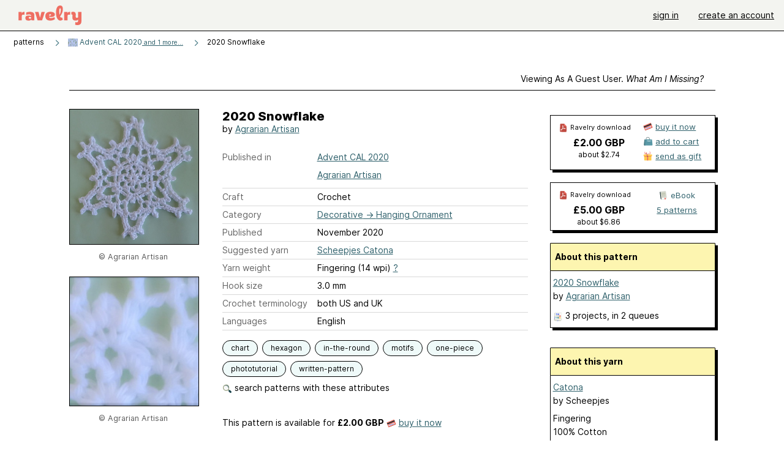

--- FILE ---
content_type: text/javascript; charset=utf-8
request_url: https://www.ravelry.com/enablers/s/guest_specific_yarn_links/131014?s=1762169650217;0.34878528138163656&tag=2
body_size: 647
content:
var stamp = new Date().getTime() + ';' + Math.random();
        var content = "<div class=\"yarn_link_box\"><div class=\"yarn_link_body\" id=\"yarn_link_body_131014\"><div class=\"yarn_links\"><div class=\"divider\">buy this yarn <strong>online<\/strong><\/div><ul><li class=\"with_image yarn_buying_options\"><a class=\"logo\" data-beacon-action=\"buy\" data-beacon-context=\"buy_box_logo\" data-beacon-group=\"yarn_links\" data-beacon-value=\"707659\" href=\"/enablers/c/guest_specific_yarn_links/707659?s=1762169650&amp;tid=131014&amp;tag=2\" rel=\"nofollow\" target=\"_new\" title=\"Visit this store\"><img alt=\"\" height=\"31\" src=\"https://creative-cdn.ravelrycache.com/assets/1044711854/Logo-Swiss-Crochet-RGB-WITH-color-BGD-88x31px.jpg\" width=\"88\"><\/img><\/a><div class=\"yarn_link_item\"><a data-beacon-action=\"buy\" data-beacon-context=\"buy_box_logo_site\" data-beacon-group=\"yarn_links\" data-beacon-value=\"707659\" href=\"/enablers/c/guest_specific_yarn_links/707659?s=1762169650&amp;tid=131014&amp;tag=2\" rel=\"nofollow\" target=\"_new\">Swiss Crochet<\/a><a class=\"location\" data-beacon-action=\"buy\" data-beacon-context=\"buy_box_logo_location\" data-beacon-group=\"yarn_links\" data-beacon-value=\"707659\" href=\"/enablers/c/guest_specific_yarn_links/707659?s=1762169650&amp;tid=131014&amp;tag=2\" rel=\"nofollow\" target=\"_new\">Switzerland<\/a><\/div><\/li><\/ul><\/div><div style=\"clear:both;\"><\/div><\/div><div class=\"yarn_link_bottom\"><\/div><\/div>";
        if ($('guest_specific_yarn_links')) { $('guest_specific_yarn_links').innerHTML = content; R.ads.yarnLinkZoneLoaded(); } else { document.write(content); }

--- FILE ---
content_type: image/svg+xml
request_url: https://style-cdn.ravelrycache.com/images/assets/logos/secondary.svg
body_size: 965
content:
<?xml version="1.0" encoding="utf-8"?>
<!-- Generator: Adobe Illustrator 23.0.1, SVG Export Plug-In . SVG Version: 6.00 Build 0)  -->
<svg version="1.1" id="Layer_1" xmlns="http://www.w3.org/2000/svg" xmlns:xlink="http://www.w3.org/1999/xlink" x="0px" y="0px"
	 viewBox="0 0 800 789.18" style="enable-background:new 0 0 800 789.18;" xml:space="preserve">
<style type="text/css">
	.st0{fill:#EE6E62;}
</style>
<path class="st0" d="M799.06,358.78c-1.99-17-2.8-34.24-6.17-50.96c-4.09-20.31-9.31-40.53-15.85-60.18
	c-11.43-34.35-28.12-66.19-50.86-94.54c-9.85-12.28-19.83-24.61-31-35.66c-23.3-23.04-49.27-42.78-77.61-59.38
	c-29.53-17.3-60.51-31.32-93.44-40.56c-18.15-5.09-36.69-8.93-55.21-12.52c-11.17-2.16-22.65-2.74-33.98-4.08
	c-0.52-0.06-0.99-0.59-1.48-0.91C415.73,0,398,0,380.27,0c-3.97,0.64-7.92,1.52-11.92,1.89c-19.25,1.79-37.94,6.21-56.43,11.67
	c-22.76,6.71-44.5,15.94-65.51,26.89c-22.01,11.48-42.85,24.89-62.73,39.72c-10.16,7.58-20.21,15.39-29.61,23.87
	c-16.76,15.14-33.56,30.31-49.3,46.48c-21.26,21.85-39.59,46.11-55.43,72.26c-14.04,23.19-25.57,47.47-33.76,73.32
	c-5.91,18.67-10.18,37.66-12.67,57.15c-2.48,19.44-3.54,38.94-2.56,58.41c1.12,22.15,3.17,44.23,7.29,66.16
	c5.71,30.39,14.64,59.58,27.56,87.63c10.69,23.19,24.05,44.67,39.54,64.99c12.99,17.03,27.7,32.43,43.42,46.72
	c21.08,19.16,44.17,35.78,68.83,50.29c29.24,17.21,59.93,30.92,92.09,41.56c21.88,7.24,44.27,12.4,66.95,16.17
	c10,1.66,20.22,2.06,30.33,3.08c0.68,0.07,1.31,0.61,1.96,0.92c17.73,0,35.46,0,53.19,0c4.13-0.64,8.24-1.54,12.4-1.88
	c26.91-2.19,52.89-8.77,78.23-17.62c28.34-9.91,55.52-22.57,80.64-39.16c16.06-10.6,31.95-21.5,47.34-33.04
	c9.53-7.15,18.1-15.62,26.86-23.77c6.53-6.08,12.79-12.46,18.96-18.91c19.88-20.83,37.04-43.74,51.77-68.46
	c15.72-26.38,28.59-54.1,36.74-83.73c4.71-17.12,8.15-34.6,11.56-52.04c1.7-8.68,2.06-17.63,3.08-26.45
	c0.06-0.52,0.59-0.99,0.91-1.48c0-20.31,0-40.62,0-60.93C799.68,360.73,799.18,359.78,799.06,358.78z M533.65,356.89
	c0,0-27.3-4.9-46.9-4.9c-44.8,0-55.3,24.5-55.3,60.9v154h-121.1v-313.6h121.1v52.5c14.7-44.1,44.1-59.5,102.2-59.5V356.89z"/>
</svg>


--- FILE ---
content_type: image/svg+xml
request_url: https://style-cdn.ravelrycache.com/images/assets/icons/patterns.svg?v=34
body_size: 3960
content:
<svg width="20" height="21" viewBox="0 0 20 21" fill="none" xmlns="http://www.w3.org/2000/svg">
<path fill-rule="evenodd" clip-rule="evenodd" d="M4.69861 18.1155V19.128C4.69861 19.4817 4.99778 19.7549 5.33551 19.7064C6.47434 19.5408 8.87301 19.239 10.2864 19.3919C11.6207 19.5362 13.1684 19.6605 13.9748 19.7223C14.2813 19.7456 14.5479 19.5076 14.5738 19.1891L14.6855 17.8269C10.795 16.7918 8.49407 17.2405 4.69861 18.1155" fill="#5998A6"/>
<path fill-rule="evenodd" clip-rule="evenodd" d="M4.69861 18.1155V19.128C4.69861 19.3819 4.85351 19.592 5.06559 19.6738C7.61185 19.5448 7.49949 18.1028 10.2173 18.4738C11.6001 18.6626 14.6855 17.8269 14.6855 17.8269C10.795 16.7918 8.49407 17.2405 4.69861 18.1155" fill="#477A85"/>
<path fill-rule="evenodd" clip-rule="evenodd" d="M5.25021 3.50519C5.42319 3.54671 5.52976 3.7206 5.48823 3.89358L5.2961 4.69402C5.27293 4.79055 5.20655 4.871 5.11617 4.91208C5.0258 4.95315 4.92153 4.95026 4.83357 4.90424L4.17407 4.5592C4.01645 4.47673 3.95552 4.2821 4.03799 4.12448C4.12045 3.96685 4.31509 3.90593 4.47271 3.98839L4.76612 4.1419L4.86182 3.74321C4.90334 3.57023 5.07723 3.46367 5.25021 3.50519Z" fill="#5998A6"/>
<path fill-rule="evenodd" clip-rule="evenodd" d="M1.43565 11.8835C1.56788 11.7645 1.77154 11.7752 1.89054 11.9074L2.44633 12.525C2.51674 12.6033 2.54448 12.711 2.52063 12.8135C2.49678 12.916 2.42435 13.0004 2.32664 13.0395L1.70902 13.2868C1.54387 13.353 1.35639 13.2727 1.29026 13.1076C1.22413 12.9424 1.3044 12.7549 1.46954 12.6888L1.65883 12.613L1.41168 12.3384C1.29268 12.2061 1.30341 12.0025 1.43565 11.8835Z" fill="#5998A6"/>
<path fill-rule="evenodd" clip-rule="evenodd" d="M16.7827 6.68937C16.8994 6.82368 16.8851 7.02712 16.7508 7.14378L16.3854 7.46111L16.6411 7.6116C16.7944 7.70184 16.8455 7.89927 16.7553 8.05258C16.665 8.20589 16.4676 8.25702 16.3143 8.16678L15.6728 7.78916C15.5834 7.73659 15.5249 7.64424 15.5154 7.54104C15.5059 7.43783 15.5467 7.33636 15.6249 7.26839L16.3283 6.65743C16.4626 6.54077 16.666 6.55507 16.7827 6.68937Z" fill="#5998A6"/>
<path fill-rule="evenodd" clip-rule="evenodd" d="M4.45132 16.0028L1.77475 16.5792C1.77475 16.5792 1.56866 17.5266 1.98018 17.7739C2.39237 18.0205 4.08035 18.0205 4.45132 17.609C4.82229 17.1968 4.45132 16.0028 4.45132 16.0028" fill="#477A85"/>
<path fill-rule="evenodd" clip-rule="evenodd" d="M17.5107 16.0369L15.3653 16.7542C15.3653 16.7542 15.2729 17.4955 15.3959 17.7122C15.5202 17.9283 17.3439 17.8239 17.6217 17.5154C17.8996 17.2063 17.5107 16.0369 17.5107 16.0369" fill="#477A85"/>
<path fill-rule="evenodd" clip-rule="evenodd" d="M15.9831 9.06312C16.0157 7.42899 16.9524 4.67863 12.5134 3.91409C12.4928 3.89947 12.4728 3.88085 12.4516 3.86755L6.71217 3.92539L6.71682 3.87354C2.00391 4.57891 2.88812 7.40373 3.00979 9.06312C3.2571 12.4198 -1.57348 18.0515 3.99106 16.916C3.88801 17.7975 3.8807 18.8852 5.10729 18.8852C6.25078 18.8852 6.87704 18.0561 8.73655 18.0262C13.1237 17.9551 15.6307 20.6363 15.646 17.0044C16.9178 17.0941 17.7389 16.8994 17.7701 16.4067C17.8472 15.1801 15.9478 10.8681 15.9831 9.06312" fill="#5998A6"/>
<path fill-rule="evenodd" clip-rule="evenodd" d="M12.5038 3.90648L6.71658 3.8739C6.45132 3.91313 5.60965 4.08864 5.3783 4.14182C6.6142 6.11833 10.8145 5.12975 12.5038 3.90648" fill="#477A85"/>
<path fill-rule="evenodd" clip-rule="evenodd" d="M12.3928 1.28264C11.6003 0.733496 10.9934 1.28264 9.50283 1.28264C8.20975 1.30458 7.50172 0.722859 6.69396 1.28264C6.08765 1.7028 5.67612 3.42269 6.54837 4.08352C7.30959 4.66192 11.7812 4.65793 12.5384 4.08352C13.41 3.42269 12.9991 1.7028 12.3928 1.28264" fill="#5998A6"/>
<path fill-rule="evenodd" clip-rule="evenodd" d="M4.84376 7.60364C5.0157 7.63287 5.13139 7.79595 5.10215 7.96789C5.03404 8.36853 5.07413 8.69132 5.12367 9.09021C5.13882 9.21223 5.15486 9.34137 5.16895 9.48203C5.22827 10.074 5.23256 10.7722 4.9175 11.7843C4.82959 12.067 4.74586 12.3202 4.66851 12.554C4.47437 13.1409 4.32035 13.6066 4.24098 14.1145C4.13381 14.8003 4.16742 15.5615 4.48881 16.7568C4.53409 16.9253 4.43427 17.0985 4.26584 17.1438C4.09742 17.1891 3.92417 17.0893 3.87889 16.9208C3.54144 15.6657 3.49262 14.8127 3.61697 14.017C3.70493 13.4541 3.88234 12.9179 4.08391 12.3086C4.15854 12.083 4.23649 11.8474 4.31444 11.5967L4.31446 11.5966C4.59974 10.6801 4.59306 10.0693 4.54052 9.54501C4.52965 9.43656 4.51589 9.32735 4.50193 9.2166C4.44951 8.80066 4.39435 8.36292 4.47951 7.86203C4.50874 7.69009 4.67182 7.57441 4.84376 7.60364Z" fill="#477A85"/>
<path fill-rule="evenodd" clip-rule="evenodd" d="M14.2464 8.65576C14.4208 8.65614 14.5619 8.79783 14.5615 8.97223C14.5601 9.62358 14.4804 10.1782 14.4044 10.7064C14.2121 12.0444 14.0442 13.2128 15.235 15.3539C15.3198 15.5063 15.265 15.6986 15.1126 15.7834C14.9601 15.8681 14.7679 15.8133 14.6831 15.6609C13.3824 13.3223 13.5863 11.8975 13.7861 10.5013C13.8577 10.001 13.9288 9.50446 13.9299 8.97087C13.9303 8.79647 14.072 8.65539 14.2464 8.65576Z" fill="#477A85"/>
<path fill-rule="evenodd" clip-rule="evenodd" d="M9.08183 6.6165C9.25554 6.632 9.3838 6.78539 9.3683 6.95911C9.35943 7.05853 9.38913 7.13197 9.46536 7.21505C9.55452 7.31224 9.68569 7.39888 9.86333 7.513C9.86842 7.51627 9.87356 7.51956 9.87874 7.52289C10.0367 7.62427 10.2352 7.75174 10.3853 7.91536C10.5533 8.09845 10.6741 8.3403 10.6461 8.6544L10.3315 8.62633L10.6461 8.65417C10.6461 8.65425 10.6461 8.65432 10.6461 8.6544C10.6186 8.96471 10.4598 9.18719 10.2715 9.34966C10.0984 9.49901 9.88321 9.61155 9.70632 9.70408C9.70132 9.7067 9.69635 9.7093 9.69141 9.71188C9.49596 9.81418 9.34334 9.89582 9.23086 9.99281C9.12871 10.0809 9.08164 10.1631 9.07245 10.2659L9.07243 10.2662C9.06349 10.3655 9.09311 10.4388 9.16931 10.5218C9.25847 10.619 9.38971 10.7056 9.56748 10.8198C9.5726 10.823 9.57777 10.8264 9.58298 10.8297C9.741 10.9311 9.93967 11.0585 10.0899 11.2221C10.258 11.4051 10.3789 11.647 10.3509 11.9612L10.3509 11.9614C10.323 12.272 10.1642 12.4947 9.97579 12.6575C9.80254 12.8072 9.58731 12.92 9.41033 13.0127C9.40537 13.0153 9.40044 13.0179 9.39554 13.0205C9.20004 13.123 9.04737 13.2048 8.93481 13.302C8.83258 13.3903 8.78523 13.4729 8.77593 13.5763L8.46141 13.548L8.77595 13.576C8.76707 13.6756 8.79684 13.7492 8.87319 13.8324C8.96247 13.9297 9.09378 14.0164 9.27156 14.1306C9.27663 14.1339 9.28174 14.1372 9.2869 14.1405C9.44496 14.2419 9.6437 14.3695 9.79389 14.5333C9.96193 14.7166 10.0826 14.9586 10.0544 15.2729C10.0387 15.4466 9.88527 15.5748 9.71156 15.5591C9.53786 15.5435 9.40971 15.39 9.42534 15.2163C9.43429 15.1168 9.4046 15.0433 9.32838 14.9601C9.23921 14.8629 9.10796 14.7762 8.9302 14.662C8.92508 14.6587 8.91991 14.6554 8.9147 14.652C8.75668 14.5506 8.55801 14.4231 8.40782 14.2594C8.23974 14.0762 8.11885 13.8342 8.14687 13.52L8.14689 13.5197C8.17482 13.2092 8.33364 12.9866 8.52206 12.824C8.69518 12.6745 8.91022 12.5618 9.08709 12.4691C9.09217 12.4664 9.09722 12.4638 9.10224 12.4611C9.29768 12.3587 9.45034 12.2768 9.56288 12.1796C9.6651 12.0913 9.71253 12.0085 9.72184 11.9049C9.72184 11.9049 9.72183 11.905 9.72183 11.9051L10.0364 11.9331L9.72184 11.9049C9.73065 11.8057 9.70095 11.7323 9.62467 11.6492C9.5354 11.552 9.40409 11.4654 9.2263 11.3513C9.22123 11.348 9.21612 11.3447 9.21096 11.3414C9.05291 11.24 8.85416 11.1125 8.70397 10.9489C8.53595 10.7658 8.41517 10.5239 8.44338 10.2098L8.75792 10.2379L8.4434 10.2095C8.47117 9.89928 8.63008 9.67688 8.81843 9.51447C8.99155 9.36521 9.20663 9.2527 9.38347 9.1602C9.38853 9.15755 9.39355 9.15492 9.39855 9.15231C9.59399 9.05002 9.74654 8.96839 9.85891 8.87144C9.96093 8.78344 10.0079 8.70125 10.017 8.5985L10.017 8.59827C10.0259 8.49885 9.99618 8.42541 9.91995 8.34232C9.83079 8.24514 9.69962 8.1585 9.52197 8.04438C9.51688 8.04111 9.51175 8.03781 9.50657 8.03449C9.34865 7.93311 9.15007 7.80564 8.99996 7.64202C8.83199 7.45893 8.7112 7.21708 8.73922 6.90298C8.75472 6.72926 8.90811 6.601 9.08183 6.6165Z" fill="#477A85"/>
<path d="M8.2572 15.1001C8.34429 14.2744 9.75172 14.5097 9.83881 13.684C9.9259 12.8583 8.51914 12.6236 8.60557 11.7986C8.69266 10.9729 10.1001 11.2075 10.1872 10.3812C10.2743 9.5548 8.86751 9.32012 8.9546 8.49308C9.04169 7.66671 10.4491 7.90205 10.5362 7.07568" stroke="#477A85" stroke-width="0.631579" stroke-linecap="round" stroke-linejoin="round"/>
<path fill-rule="evenodd" clip-rule="evenodd" d="M12.9177 8.70935C13.0618 8.80761 13.099 9.00408 13.0007 9.14817L12.5373 9.82761C12.4825 9.90798 12.3937 9.9586 12.2966 9.96483C12.1995 9.97105 12.105 9.93218 12.0404 9.85947L11.5464 9.30368C11.4306 9.17332 11.4423 8.97372 11.5727 8.85786C11.703 8.742 11.9026 8.75375 12.0185 8.88411L12.2436 9.13737L12.4789 8.79231C12.5772 8.64822 12.7736 8.61108 12.9177 8.70935Z" fill="#477A85"/>
<path fill-rule="evenodd" clip-rule="evenodd" d="M7.65166 1.656C7.8187 1.70615 7.91345 1.88222 7.8633 2.04926C7.75681 2.40394 7.76419 2.75672 7.80154 3.02726C7.82005 3.16134 7.84544 3.2718 7.86581 3.34752C7.87596 3.38529 7.88479 3.41414 7.89075 3.43265L7.89731 3.45239L7.89836 3.4554C7.89832 3.45532 7.89836 3.4554 7.60207 3.56466M7.89836 3.4554C7.89842 3.45557 7.89835 3.45539 7.89836 3.4554ZM7.60207 3.56466C7.30578 3.67391 7.30574 3.67381 7.30571 3.67372L7.30504 3.67189L7.30389 3.66871L7.30046 3.65894C7.29769 3.65093 7.29399 3.63996 7.28956 3.6262C7.2807 3.5987 7.26892 3.55998 7.25589 3.51152C7.22988 3.41479 7.1986 3.27814 7.17589 3.11363C7.1308 2.787 7.11757 2.33667 7.2584 1.86764C7.30855 1.7006 7.48462 1.60585 7.65166 1.656" fill="#477A85"/>
<path fill-rule="evenodd" clip-rule="evenodd" d="M11.5063 1.656C11.6733 1.60585 11.8494 1.7006 11.8995 1.86764C12.0404 2.33667 12.0271 2.787 11.982 3.11363C11.9593 3.27814 11.9281 3.41479 11.902 3.51152C11.889 3.55998 11.8772 3.5987 11.8684 3.6262C11.8639 3.63996 11.8602 3.65093 11.8575 3.65894L11.854 3.66871L11.8529 3.67189L11.8525 3.67304C11.8524 3.67314 11.8522 3.67391 11.559 3.56583L11.8525 3.67304C11.7921 3.83668 11.6102 3.92128 11.4466 3.86094C11.283 3.80063 11.1993 3.6192 11.2595 3.45562L11.2606 3.45239L11.2672 3.43265C11.2731 3.41414 11.282 3.38529 11.2921 3.34752C11.3125 3.2718 11.3379 3.16134 11.3564 3.02726C11.3937 2.75672 11.4011 2.40394 11.2946 2.04926C11.2445 1.88222 11.3392 1.70615 11.5063 1.656ZM11.2595 3.45562C11.2595 3.4556 11.2595 3.45563 11.2595 3.45562Z" fill="#477A85"/>
<path fill-rule="evenodd" clip-rule="evenodd" d="M9.58851 1.84902C9.76283 1.85431 9.89987 1.99992 9.89458 2.17424L9.85336 3.53314C9.84807 3.70746 9.70247 3.84449 9.52814 3.83921C9.35382 3.83392 9.21678 3.68831 9.22207 3.51399L9.26329 2.15509C9.26858 1.98077 9.41418 1.84374 9.58851 1.84902Z" fill="#477A85"/>
</svg>


--- FILE ---
content_type: image/svg+xml
request_url: https://style-cdn.ravelrycache.com/images/assets/icons/books.svg?v=34
body_size: 817
content:
<svg width="20" height="21" viewBox="0 0 20 21" fill="none" xmlns="http://www.w3.org/2000/svg">
<path fill-rule="evenodd" clip-rule="evenodd" d="M15.5089 3.14177C16.0862 8.72444 16.8569 11.3551 17.3262 16.4111C17.4115 17.3218 16.7249 18.2311 15.8289 18.4138C12.0422 19.1831 8.38486 19.4404 6.1942 19.5058C5.27953 19.5351 4.5022 18.9751 4.34086 18.0751C3.31553 12.3178 3.31553 7.95377 2.64219 4.80977C2.45019 3.91644 3.16619 3.07377 4.07286 2.95777C4.07286 2.95777 9.53953 2.11377 13.7742 1.7151C14.6849 1.62844 15.4142 2.2311 15.5089 3.14177" fill="#D3D6CB"/>
<path fill-rule="evenodd" clip-rule="evenodd" d="M3.66781 2.98804C2.91981 3.22537 2.41048 3.94004 2.51315 4.74537L4.21315 18.012C4.31581 18.8174 4.99048 19.3814 5.77448 19.4214C4.53448 12.6374 4.66381 8.08137 3.66781 2.98804" fill="#173036"/>
<path fill-rule="evenodd" clip-rule="evenodd" d="M14.0468 5.62736L14.3014 7.61936C14.3494 7.98336 14.0908 8.31669 13.7281 8.36336L6.98277 9.22736C6.61877 9.27269 6.28677 9.01669 6.2401 8.65269L5.9841 6.65936C5.93744 6.29669 6.19477 5.96336 6.55877 5.91802L13.3028 5.05269C13.6681 5.00602 14.0001 5.26336 14.0468 5.62736" fill="#C4C9B5"/>
<path fill-rule="evenodd" clip-rule="evenodd" d="M14.4224 9.65439C14.4487 9.85982 14.3035 10.0477 14.0981 10.074L6.88472 10.998C6.6793 11.0243 6.49143 10.8791 6.46512 10.6737C6.4388 10.4683 6.584 10.2804 6.78943 10.2541L14.0028 9.33008C14.2082 9.30376 14.3961 9.44896 14.4224 9.65439Z" fill="#C4C9B5"/>
<path fill-rule="evenodd" clip-rule="evenodd" d="M13.7924 11.4598C13.8187 11.6653 13.6735 11.8531 13.468 11.8794L7.35737 12.6621C7.15195 12.6884 6.96408 12.5432 6.93777 12.3378C6.91146 12.1324 7.05666 11.9445 7.26209 11.9182L13.3728 11.1355C13.5782 11.1092 13.766 11.2544 13.7924 11.4598Z" fill="#C4C9B5"/>
<path fill-rule="evenodd" clip-rule="evenodd" d="M16.1587 15.3839L16.3053 16.5279C16.388 17.1612 15.94 17.7412 15.3067 17.8212L7.18666 18.8199C5.66399 19.0159 5.36799 16.7239 6.89466 16.5279L16.1587 15.3839Z" fill="white"/>
<path fill-rule="evenodd" clip-rule="evenodd" d="M12.8137 16.488L11.9551 18.2507L13.3417 18.0734L12.8137 16.488Z" fill="#C4C9B5"/>
<path fill-rule="evenodd" clip-rule="evenodd" d="M15.3162 16.4243L15.3669 19.227C15.3735 19.4523 15.1482 19.6136 14.9375 19.531L14.1255 19.2203L13.2255 19.607C13.0202 19.695 12.7909 19.5496 12.7842 19.3283L12.6855 16.4043L15.3162 16.4243Z" fill="#EE6E62"/>
</svg>


--- FILE ---
content_type: image/svg+xml
request_url: https://style-cdn.ravelrycache.com/images/assets/icons/pdf.svg?v=34
body_size: 1403
content:
<svg width="20" height="21" viewBox="0 0 20 21" fill="none" xmlns="http://www.w3.org/2000/svg">
<path fill-rule="evenodd" clip-rule="evenodd" d="M11.5865 1.63642C8.38146 1.58642 5.00021 1.69392 3.64021 1.77642C3.29521 1.79767 3.02271 2.06142 2.99771 2.40392C2.83146 4.66892 2.28396 12.8702 2.59271 18.3464C2.61021 18.6764 2.85896 18.9427 3.18646 18.9827C6.39146 19.3714 11.3352 19.2339 15.6715 19.3327C16.0452 19.3414 16.354 19.0564 16.369 18.6814C16.4877 15.3939 16.4615 10.8139 16.3702 6.82267C14.0352 5.87142 12.689 4.07392 11.5865 1.63642Z" fill="#BF4A40"/>
<path fill-rule="evenodd" clip-rule="evenodd" d="M15.9798 6.73885L11.5411 2.19385C11.0061 3.31635 10.5211 7.20885 11.1136 7.8601C11.6886 8.49385 15.9811 6.82385 15.9798 6.73885Z" fill="#BF4A40"/>
<path fill-rule="evenodd" clip-rule="evenodd" d="M9.24854 5.73841C9.47791 5.99987 9.60317 6.36644 9.60317 6.80786C9.60317 7.36645 9.43728 8.13076 9.19137 8.95024C9.14838 9.09347 9.10264 9.23938 9.05447 9.38732C9.2132 9.63467 9.38522 9.88218 9.56827 10.1237C9.86354 10.5132 10.1844 10.883 10.5208 11.2097C10.632 11.1788 10.7421 11.1491 10.8508 11.1209C11.6492 10.9135 12.3978 10.7754 12.9719 10.7754C13.8077 10.7754 14.3373 11.3545 14.3629 11.9928C14.3755 12.3068 14.2632 12.6275 14.0133 12.8677C13.7627 13.1087 13.4041 13.2404 12.9719 13.2404C12.2005 13.2404 11.454 12.9028 10.7868 12.4172C10.6294 12.3026 10.4748 12.1787 10.3236 12.0471C9.75297 12.2173 9.15793 12.4178 8.57496 12.6316C8.23447 12.7565 7.90036 12.8851 7.57945 13.014C7.40827 13.3662 7.23705 13.6986 7.07074 14.0005C6.70002 14.6736 6.32774 15.2445 6.01559 15.5211L6.01534 15.5213C5.29813 16.1556 4.46487 16.1168 4.00735 15.5932C3.79037 15.3449 3.68609 15.0067 3.74686 14.6568C3.80793 14.3051 4.02809 13.9779 4.39182 13.7232L4.392 13.7231C4.86181 13.3945 5.861 12.9084 7.02849 12.4283C7.20099 12.0635 7.37282 11.6792 7.53835 11.2874C7.79211 10.6867 8.02972 10.0712 8.23142 9.48356C8.02311 9.13689 7.84036 8.79375 7.68843 8.46825C7.38305 7.81396 7.17942 7.18324 7.17942 6.72786C7.17942 5.89587 7.73973 5.35192 8.38877 5.34756C8.70486 5.34544 9.01855 5.47625 9.24854 5.73841ZM8.541 8.50189C8.47925 8.38278 8.42151 8.26557 8.36805 8.15104C8.07172 7.51614 7.92942 7.01061 7.92942 6.72786C7.92942 6.25736 8.20598 6.09881 8.39381 6.09754C8.49616 6.09685 8.6009 6.13745 8.68474 6.23302C8.76921 6.3293 8.85317 6.50679 8.85317 6.80786C8.85317 7.20783 8.74081 7.79774 8.541 8.50189ZM8.74685 10.2717C8.58658 10.7066 8.41164 11.1475 8.22923 11.5793C8.16488 11.7316 8.09952 11.883 8.03346 12.0328C8.12753 11.9974 8.22199 11.9623 8.31668 11.9275C8.77639 11.7589 9.24569 11.5975 9.70731 11.4518C9.44641 11.1744 9.19965 10.879 8.97056 10.5767C8.89417 10.4759 8.81955 10.3741 8.74685 10.2717ZM4.82201 14.3375C5.12797 14.1236 5.73709 13.8095 6.50721 13.4668ZM6.50721 13.4668C6.47589 13.5252 6.44474 13.5825 6.4138 13.6387C6.03897 14.3192 5.72109 14.78 5.51824 14.9597C5.03559 15.3864 4.69269 15.2377 4.5721 15.0997C4.50002 15.0172 4.46478 14.9061 4.4858 14.7851C4.50652 14.6658 4.58945 14.5004 4.82183 14.3377M11.216 11.8019C11.22 11.8049 11.2241 11.8078 11.2281 11.8108C11.8251 12.2453 12.4183 12.4904 12.9719 12.4904C13.2516 12.4904 13.4097 12.4076 13.4935 12.3271C13.5782 12.2457 13.6181 12.1376 13.6135 12.0229C13.6047 11.8037 13.4223 11.5254 12.9719 11.5254C12.5317 11.5254 11.9227 11.6263 11.216 11.8019Z" fill="white"/>
<path fill-rule="evenodd" clip-rule="evenodd" d="M16.3705 6.82321L11.5867 1.63696C11.3892 2.81321 10.8942 6.42446 11.488 7.07696C12.0642 7.70946 16.373 6.90821 16.3705 6.82321Z" fill="#EE6E62"/>
</svg>


--- FILE ---
content_type: image/svg+xml
request_url: https://style-cdn.ravelrycache.com/images/assets/icons/arrow-double-chevron-right.svg?v=34
body_size: 501
content:
<svg width="20" height="21" viewBox="0 0 20 21" fill="none" xmlns="http://www.w3.org/2000/svg">
<path fill-rule="evenodd" clip-rule="evenodd" d="M17.6076 11.1377C17.1689 11.4733 16.5413 11.3897 16.2057 10.9511C14.8014 9.11541 13.7325 8.21322 12.7123 7.36362C12.6893 7.34445 12.6663 7.32529 12.6433 7.30614C11.6129 6.44837 10.5915 5.59801 9.42533 3.95111C9.10617 3.50038 9.21284 2.87626 9.66357 2.55711C10.1143 2.23795 10.7384 2.34462 11.0576 2.79535C12.0719 4.22781 12.9279 4.94061 13.9389 5.78238C13.9566 5.79714 13.9744 5.81194 13.9922 5.82678C15.0603 6.71624 16.2585 7.72854 17.7942 9.73587C18.1298 10.1745 18.0462 10.8021 17.6076 11.1377Z" fill="#477A85"/>
<path fill-rule="evenodd" clip-rule="evenodd" d="M17.6076 9.57899C17.1689 9.24342 16.5413 9.32697 16.2057 9.76562C14.8014 11.6013 13.7325 12.5035 12.7123 13.3531C12.6893 13.3723 12.6663 13.3914 12.6433 13.4106C11.6129 14.2683 10.5915 15.1187 9.42533 16.7656C9.10617 17.2163 9.21284 17.8404 9.66357 18.1596C10.1143 18.4788 10.7384 18.3721 11.0576 17.9214C12.0719 16.4889 12.9279 15.7761 13.9389 14.9343C13.9566 14.9196 13.9744 14.9048 13.9922 14.8899C15.0603 14.0005 16.2585 12.9882 17.7942 10.9808C18.1298 10.5422 18.0462 9.91457 17.6076 9.57899Z" fill="#477A85"/>
<path fill-rule="evenodd" clip-rule="evenodd" d="M10.6076 11.1377C10.1689 11.4733 9.54129 11.3897 9.20571 10.9511C7.80137 9.11541 6.73251 8.21322 5.71235 7.36362C5.68933 7.34445 5.66631 7.32529 5.64331 7.30614C4.61293 6.44837 3.59146 5.59801 2.42533 3.95111C2.10617 3.50038 2.21284 2.87626 2.66357 2.55711C3.1143 2.23795 3.73842 2.34462 4.05757 2.79535C5.07186 4.22781 5.92795 4.94061 6.93892 5.78238C6.95665 5.79714 6.97442 5.81194 6.99224 5.82678C8.06026 6.71624 9.25853 7.72854 10.7942 9.73587C11.1298 10.1745 11.0462 10.8021 10.6076 11.1377Z" fill="#477A85"/>
<path fill-rule="evenodd" clip-rule="evenodd" d="M10.6076 9.57899C10.1689 9.24342 9.54129 9.32697 9.20571 9.76562C7.80137 11.6013 6.73251 12.5035 5.71235 13.3531C5.68933 13.3723 5.66631 13.3914 5.64331 13.4106C4.61293 14.2683 3.59146 15.1187 2.42533 16.7656C2.10617 17.2163 2.21284 17.8404 2.66357 18.1596C3.1143 18.4788 3.73842 18.3721 4.05757 17.9214C5.07186 16.4889 5.92795 15.7761 6.93892 14.9343C6.95665 14.9196 6.97442 14.9048 6.99224 14.8899C8.06026 14.0005 9.25853 12.9882 10.7942 10.9808C11.1298 10.5422 11.0462 9.91457 10.6076 9.57899Z" fill="#477A85"/>
</svg>


--- FILE ---
content_type: image/svg+xml
request_url: https://style-cdn.ravelrycache.com/images/assets/icons/arrow-chevron-right.svg?v=24
body_size: 355
content:
<svg width="20" height="21" viewBox="0 0 20 21" fill="none" xmlns="http://www.w3.org/2000/svg">
<path fill-rule="evenodd" clip-rule="evenodd" d="M15.1076 11.1377C14.6689 11.4733 14.0413 11.3897 13.7057 10.9511C12.3014 9.11542 11.2325 8.21322 10.2123 7.36362C10.1893 7.34445 10.1663 7.32529 10.1433 7.30614C9.11293 6.44837 8.09146 5.59801 6.92533 3.95111C6.60617 3.50038 6.71284 2.87626 7.16357 2.55711C7.6143 2.23795 8.23842 2.34462 8.55757 2.79535C9.57186 4.22781 10.4279 4.94061 11.4389 5.78238C11.4566 5.79714 11.4744 5.81194 11.4922 5.82678C12.5603 6.71624 13.7585 7.72855 15.2942 9.73587C15.6298 10.1745 15.5462 10.8021 15.1076 11.1377Z" fill="#477A85"/>
<path fill-rule="evenodd" clip-rule="evenodd" d="M15.1076 9.57899C14.6689 9.24342 14.0413 9.32697 13.7057 9.76562C12.3014 11.6013 11.2325 12.5035 10.2123 13.3531C10.1893 13.3723 10.1663 13.3914 10.1433 13.4106C9.11293 14.2683 8.09146 15.1187 6.92533 16.7656C6.60617 17.2163 6.71284 17.8404 7.16357 18.1596C7.6143 18.4788 8.23842 18.3721 8.55757 17.9214C9.57186 16.4889 10.4279 15.7761 11.4389 14.9343C11.4566 14.9196 11.4744 14.9048 11.4922 14.8899C12.5603 14.0005 13.7585 12.9882 15.2942 10.9808C15.6298 10.5422 15.5462 9.91457 15.1076 9.57899Z" fill="#477A85"/>
</svg>


--- FILE ---
content_type: image/svg+xml
request_url: https://style-cdn.ravelrycache.com/images/assets/icons/search-general.svg?v=34
body_size: 844
content:
<svg width="20" height="21" viewBox="0 0 20 21" fill="none" xmlns="http://www.w3.org/2000/svg">
<path fill-rule="evenodd" clip-rule="evenodd" d="M15.7061 17.8177L11.25 13.4336L12.4226 12.2488L16.8773 16.6329L15.7061 17.8177Z" fill="#C4C9B5"/>
<path d="M12.4173 12.2542L11.266 13.4174L12.5378 14.674C12.9085 14.2833 13.2258 13.8273 13.4978 13.3233L12.4173 12.2542Z" fill="#173036"/>
<path fill-rule="evenodd" clip-rule="evenodd" d="M14.5919 13.6166L12.7448 15.4161C12.4883 15.6659 12.4842 16.0757 12.7353 16.3309L15.6939 19.3342C16.4661 20.1159 17.7242 20.1281 18.5099 19.3614C19.3174 18.5729 19.312 17.2727 18.4964 16.4924L15.4876 13.6125C15.2379 13.3723 14.8416 13.3736 14.5919 13.6166" fill="#1A444D"/>
<path fill-rule="evenodd" clip-rule="evenodd" d="M1.02631 6.47417C1.99667 3.25096 5.47096 1.73096 8.13096 1.73096C12.1766 1.73096 14.3874 5.09939 14.3874 8.56553C14.3874 15.5969 7.23253 17.8172 2.77703 13.6996C0.735884 11.8132 0.133313 8.94146 1.02631 6.47417ZM8.29097 3.54858C10.5805 3.54858 12.9975 5.58158 12.9975 8.41529C12.9975 10.4402 11.9322 12.1678 10.3769 13.0133C6.79269 14.9635 2.61947 12.94 2.61947 8.16558C2.61947 5.00479 6.49683 3.54858 8.29097 3.54858Z" fill="#ABB398"/>
<path fill-rule="evenodd" clip-rule="evenodd" d="M8.2913 3.54883C6.8663 3.54883 4.13301 4.47169 3.06494 6.43276C4.3298 5.23711 5.89051 4.38483 7.39151 4.38483C11.2499 4.38483 12.569 8.52276 12.3777 10.9412C12.7672 10.1961 12.9979 9.33976 12.9979 8.41554C12.9979 5.58183 10.5808 3.54883 8.2913 3.54883" fill="#1A444D"/>
<path opacity="0.15" fill-rule="evenodd" clip-rule="evenodd" d="M8.40536 6.3355C8.58662 6.46178 8.63119 6.71109 8.50491 6.89236L6.35825 9.97369C6.23197 10.155 5.98265 10.1995 5.80139 10.0732C5.62013 9.94697 5.57555 9.69765 5.70183 9.51639L7.8485 6.43506C7.97478 6.25379 8.22409 6.20922 8.40536 6.3355Z" fill="black"/>
<path opacity="0.15" fill-rule="evenodd" clip-rule="evenodd" d="M8.6878 10.3767C8.86909 10.503 8.91372 10.7523 8.78748 10.9335L8.02614 12.0269C7.8999 12.2082 7.6506 12.2528 7.46931 12.1266C7.28802 12.0003 7.24339 11.751 7.36963 11.5697L8.13096 10.4764C8.2572 10.2951 8.50651 10.2505 8.6878 10.3767Z" fill="black"/>
<path opacity="0.15" fill-rule="evenodd" clip-rule="evenodd" d="M10.0732 8.38891C10.2545 8.51514 10.2991 8.76444 10.1729 8.94573L9.77554 9.5164C9.64931 9.6977 9.40001 9.74234 9.21872 9.61611C9.03742 9.48988 8.99278 9.24058 9.11901 9.05928L9.51634 8.48861C9.64257 8.30732 9.89187 8.26268 10.0732 8.38891Z" fill="black"/>
</svg>
